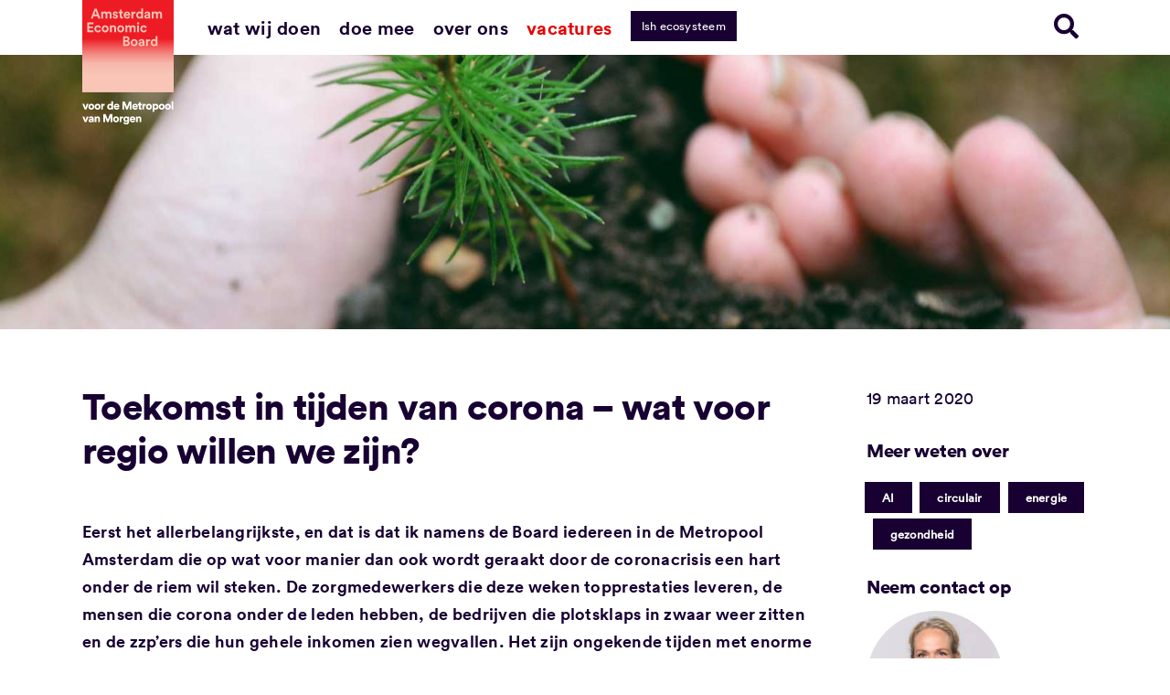

--- FILE ---
content_type: text/html; charset=UTF-8
request_url: https://amsterdameconomicboard.com/wp-admin/admin-ajax.php
body_size: -200
content:
<input type="hidden" id="fusion-form-nonce-84071" name="fusion-form-nonce-84071" value="163e980803" />

--- FILE ---
content_type: text/css; charset=utf-8
request_url: https://amsterdameconomicboard.com/wp-content/themes/Avada-Child-Theme/css/style.min.css?ver=735fcb7c46e954b0aa02eb76f4170485
body_size: 3147
content:
#sliders-container .slides>li:after,#sliders-container .slides>li:before,.dubbele-gradient:after,.dubbele-gradient:before{content:"";height:100%;position:absolute;top:0;bottom:0;z-index:3}#sliders-container .slides>li:before,.dubbele-gradient:before{width:25%;left:0;background:linear-gradient(90deg,#94bad1 0,rgba(125,185,232,0))}#sliders-container .slides>li:after,.dubbele-gradient:after{width:25%;right:0;background:linear-gradient(90deg,rgba(125,185,232,0) 0,#ed1c24)}#sliders-container .slides>li .slide-content-container,.dubbele-gradient .slide-content-container{z-index:99}.searchbar{transition:all .3s ease;z-index:9;width:100%;opacity:0;margin-top:-600px}@media (max-width:767px){.searchbar{position:fixed;top:117px;left:0;z-index:9999}}.searchbar.open{opacity:1;margin-top:0;z-index:99;transition:z-index .1s,opacity .3s ease,margin-top .5s ease}@media (max-width:767px){.searchbar.open{z-index:9999}}.searchbar .input-group{position:relative;display:flex;flex-wrap:wrap;align-items:stretch;width:100%}.searchbar .input-group input.form-control{padding:7.2px 12px;position:relative;flex:1 1 auto;width:1%;margin-bottom:0;font-size:16px;line-height:1.5;border:1px solid #ced4da;display:block;box-sizing:border-box;height:auto}.searchbar .input-group .input-group-prepend{margin-right:-1px;display:flex}.searchbar .input-group .input-group-prepend .btn{background:#e70000;border-radius:0;position:relative;z-index:2;border:none;color:#fff;display:inline-block;font-weight:400;text-align:center;white-space:nowrap;-webkit-user-select:none;-moz-user-select:none;-ms-user-select:none;user-select:none;padding:7.2px 12px;font-size:16px;line-height:1.5}.searchbar label{display:none}.searchbar #searchform{margin-left:160px;margin-right:0;position:relative}@media (max-width:769px){.searchbar #searchform{margin-left:10px}}.searchbar input[type=text]{position:relative;width:100%;margin:0;padding:8px 1%;font-size:14px;outline:0}.searchbar img{right:88px;top:9px;height:20px;width:20px;z-index:9}.searchbar #searchsubmit,.searchbar img{position:absolute;display:block;cursor:pointer}.searchbar #searchsubmit{right:1px;top:1px;height:36px;width:inherit;background:#e70000;font-size:16px;color:#fff;border:0}.searchbar #searchsubmit:before{content:"\e011"}.search-result{padding:40px 20px}.search-result h1{font-family:LL Circular Pro Book Web,arial,sans-serif;text-align:center;font-size:26px;margin:0 0 30px;display:block}.search-result .search-filters{background:#ccc;margin:0;padding:30px}.search-result .search-filters li{display:inline-block;list-style:none;margin-right:30px}.search-result .search-filters li a{color:#180032;text-decoration:none!important;text-transform:lowercase}.search-result .search-filters li a.active .check{background-color:#e70000}.search-result .search-filters li a .check{margin-left:10px;width:15px;height:15px;display:inline-block;background-color:#fff;border-radius:8px;border:2px solid #e70000}.search-result .resultsbox{background:#fff;padding:20px;margin-bottom:1px}.search-result .resultsbox h2{font-size:22px;float:left;margin-right:10px}.search-result .resultsbox ul{clear:both;margin-top:15px}.search-result .resultsbox li{padding-left:25px;position:relative;margin-top:10px;font-size:18px;line-height:1.44444em;height:auto;transition:height .5s ease-out,margin .5s ease-out}.search-result .resultsbox li a{text-decoration:none}.search-result .resultsbox li p{margin-top:0;font-size:16px;line-height:1.69;letter-spacing:normal;margin-bottom:29px}.search-result .resultsbox li p:empty{display:none}.search-result .resultsbox li:before{transform:rotate(-90deg);position:absolute;left:0;font-family:Font Awesome\ 5 Free;font-weight:900;content:"\f0dd"}.search-result .resultsbox li:hover>a{color:#e70000;text-decoration:underline}.search-result .resultsbox li.hide{margin:0!important;height:0!important;display:block!important;overflow:hidden}.search-result .resultsbox .amount{background:#e70000;color:#fff;display:inline-block;padding:0 10px;line-height:25px;font-size:13px;font-family:LL Circular Pro Book Web,arial,sans-serif;margin-top:3px}@media (min-width:1024px){body.search .searchbar{position:static;display:block}}body.search .header{height:60px}.h-0{height:0!important}.event-label{padding:3px 12px;color:#fff;font-weight:900}.event-label.board_event{background:#ed1c24}.event-label.board_on_stage{background:#94bad1}.event-label.partner_event{background:#abdac5;color:#180032}.samenwerkingspartners{list-style:none;padding:0;margin:0;overflow:visible}.samenwerkingspartners li{display:inline}.samenwerkingspartners li:after{content:" | "}.samenwerkingspartners li:last-of-type:after{content:""}.samenwerkingspartners li a{display:inline-block;color:#180032;text-decoration:underline}.project_status{background:#94bad1;color:#180032;font-size:16px;letter-spacing:1px;text-align:center;padding:13px 10px;font-weight:700;margin-top:-53px}.archive_filter{position:absolute;right:0;top:10px}.archive_filter input,.archive_filter select{margin-top:25px;padding:12px;background:#fff;font-size:14px;height:50px;border:0;border-radius:0}h1{margin:35px 0;display:inline-block;color:#180032;font-size:30px;text-transform:lowercase;font-weight:400;padding-left:15px}#footer .top ul,#pagination ul,.articles-box,.cluster-blocks ul,.cluster-events ul,.cluster-publications ul,.content ul,.crossover .collaborations,.event-footer .share-this ul,.events,.fact-figures ul,.generic-centered .gen-urls ul,.infobox-aside ul,.layout--blue .social,.layout--blue .tag-lists,.main-nav ul,.most-read .articles-box,.people-lists ul,.related ul,.results-companies ul,.resultsbox ul,.select-filter ul,.social-urls ul,.textboard ul,.tweets,.updates .updates-lists,.visions-lists dd ul,body.home .last-articles .articles-box{margin:0;padding:0;list-style:none}.article-filters{margin-right:15px}.with-filter{width:100%;min-height:120px}.with-filter h1{float:left}.with-filter h1 a{color:#fff}.cluster .articles-box{text-align:center}.cluster .articles-box li{margin-left:25px;display:inline-block;vertical-align:top;text-align:left}.cluster .articles-box .cat{top:175px}.select-filter{margin-top:12px}.select-filter p{margin-bottom:10px}.select-filter ul{text-transform:lowercase;margin-left:-10px}.select-filter a:hover{text-decoration:none}.select-filter .filter_articles{margin-left:10px;position:relative;width:200px;float:left}.select-filter .picker{width:100%;display:none;position:absolute;top:22px;left:10px;z-index:12;padding-top:18px}.select-filter .open .picker{display:block}.select-filter .picker a{display:block;padding:12px 4%;color:#fff;text-decoration:none!important;background:#e70000}.select-filter .picker li.bg-extra-filter a{background:#180032}.select-filter .picker a:hover{background:#e70000}.select-filter .of{float:left;line-height:40px;margin-left:10px}.select-filter .chosen{height:40px}.select-filter .chosen,.select-filter a{line-height:1}.select-filter .chosen{background:#fff;cursor:pointer;padding:12px 4%;float:left;width:100%;position:relative}.select-filter .chosen:after{font-family:Font Awesome\ 5 Free;font-weight:900;line-height:1;content:"\f107";position:absolute;right:13px}.initiatives_tax_filter .archive_filter{position:relative;right:auto;top:auto}.initiatives_tax_filter .archive_filter .article-filters{margin-right:auto}.initiatives_tax_filter .archive_filter .article-filters .select-filter .filter_articles{width:100%;float:none}.fusion-tb-header .wpml-ls li.wpml-ls-item a{font-size:20px;padding-left:0;padding-right:0;margin-right:4px}.fusion-tb-header .wpml-ls li.wpml-ls-item a:hover{text-decoration:none}.fusion-tb-header .wpml-ls li.wpml-ls-item a:after{content:"-";padding-left:4px;text-decoration:none!important}.fusion-tb-header .wpml-ls li.wpml-ls-item:last-of-type{margin-right:0}.fusion-tb-header .wpml-ls li.wpml-ls-item:last-of-type a:after{display:none!important}.page-template-page-insights .filter .searchandfilter ul,.search-results .searchandfilter ul{padding:0;margin:4px 0 0}.page-template-page-insights .filter .searchandfilter ul li,.search-results .searchandfilter ul li{display:inline-block;vertical-align:top;padding:0;margin:0 10px 10px 0}.page-template-page-insights .filter .searchandfilter ul li ul li,.search-results .searchandfilter ul li ul li{margin-bottom:10px}@media (min-width:1280px){.page-template-page-insights .filter .searchandfilter ul li,.search-results .searchandfilter ul li{margin-bottom:0}}.page-template-page-insights .filter .searchandfilter ul li input,.search-results .searchandfilter ul li input{display:none}.page-template-page-insights .filter .searchandfilter ul li label,.search-results .searchandfilter ul li label{display:block;background:transparent;border:1px solid #180032;padding:4px 10px;font-size:14px;font-weight:400;line-height:1.86;cursor:pointer;font-family:LL Circular Pro Book Web,Arial,sans-serif;color:#180032}.page-template-page-insights .filter .searchandfilter ul li input:checked+label,.search-results .searchandfilter ul li input:checked+label{background:#180032;color:#fff}.page-template-page-insights .articles{overflow:hidden;padding-top:30px}@media (min-width:1280px){.page-template-page-insights .articles{overflow:auto}}.page-template-page-insights .articles .grid-wrapper{position:relative}.page-template-page-insights .articles .grid-wrapper .grid-background{width:99vw;height:780px;background-color:#94bad1;margin-left:calc(50% - 50vw);margin-right:calc(50% - 50vw);position:absolute;top:120px}.page-template-page-insights .articles .grid-wrapper .items.grid{width:100%;max-width:960px;margin:0 auto}.page-template-page-insights .articles .grid-wrapper .grid article.grid-item{max-width:350px;margin:15px}@media (min-width:1280px){.page-template-page-insights .articles .grid-wrapper .grid article.grid-item{max-width:420px;margin:30px}}.page-template-page-insights .articles .grid-wrapper .grid article.grid-item:first-child,.page-template-page-insights .articles .grid-wrapper .grid article.grid-item:nth-child(4),.page-template-page-insights .articles .grid-wrapper .grid article.grid-item:nth-child(5){height:315px;background-color:#5d5d5d}.page-template-page-insights .articles .grid-wrapper .grid article.grid-item:nth-child(2),.page-template-page-insights .articles .grid-wrapper .grid article.grid-item:nth-child(3),.page-template-page-insights .articles .grid-wrapper .grid article.grid-item:nth-child(6),.page-template-page-insights .articles .grid-wrapper .grid article.grid-item:nth-child(7){height:525px;background-color:#abdbc6}.page-template-page-insights .articles .grid-wrapper .grid article.grid-item a{text-decoration:none}.page-template-page-insights .articles .grid-wrapper .grid article.grid-item a img{position:absolute;left:0;top:0;width:100%;height:100%;-o-object-fit:cover;object-fit:cover;display:block}.page-template-page-insights .articles .grid-wrapper .grid article.grid-item a img:after{display:block;position:absolute;background:red;height:100%;width:100%;top:0;left:0;content:"";z-index:2}.page-template-page-insights .articles .grid-wrapper .grid article.grid-item a .overlay{position:absolute;left:0;right:0;top:0;bottom:0;background-color:rgba(0,0,0,.2);z-index:3;content:""}.page-template-page-insights .articles .grid-wrapper .grid article.grid-item a h3{display:block;padding:20px;text-decoration:none;font-size:32px;font-family:Circular Pro Black,arial,sans-serif;font-style:normal;word-break:break-word;line-height:1.17;letter-spacing:normal;color:#fff;z-index:4;position:relative}.page-template-page-insights .articles .grid-wrapper .grid article.grid-item a .arrow{position:absolute;right:12px;bottom:25px;width:15px;height:15px;display:block;color:#fff;z-index:4;font-size:1.5em}.page-template-page-insights .articles .grid-wrapper .grid article.grid-item a .arrow:after{content:"\f125";display:block;font-family:Ionicons}.search.archive .avada-page-titlebar-wrapper{display:none}.search.archive .archive .archive_filter .row.title{display:block;width:100%;margin-bottom:0;margin-top:30px}.search.archive .archive .archive_filter .row.title h1{display:block;font-size:2.5em;font-weight:400;font-family:Circular Pro Black,arial,sans-serif}.search.archive .archive .archive_filter .row.blue{background:rgba(148,186,209,.31)}@media (max-width:450px){.search.archive .archive .archive_filter .row{padding:0 15px}}.search.archive .archive .archive_filter .row .col-sm-10{margin:0 auto}.search.archive .archive .archive_filter .row .col-sm-10 .filter-items{padding:30px 0}.search.archive .archive .archive_filter .row .col-sm-10 .filter-items .heading{font-size:1em;font-weight:400;font-family:Circular Pro Black,arial,sans-serif;font-style:normal;font-stretch:normal;line-height:1.56;letter-spacing:normal;display:inline-block;color:#180032}.search.archive .archive .archive_filter .row .col-sm-10 .filter-items .reset{font-size:1em;font-weight:400;line-height:1.86;text-align:right;display:inline-block;color:#333;float:right;text-decoration:underline}.search.archive .archive .archive_filter .row .col-sm-10 .filter-items ul{padding:0;margin:4px 0 0}.search.archive .archive .archive_filter .row .col-sm-10 .filter-items ul li{display:inline-block;vertical-align:top;padding:0;margin:0 10px 10px 0}.search.archive .archive .archive_filter .row .col-sm-10 .filter-items ul li ul li{margin-bottom:10px}@media (min-width:1200px){.search.archive .archive .archive_filter .row .col-sm-10 .filter-items ul li{margin-bottom:0}}.search.archive .archive .archive_filter .row .col-sm-10 .filter-items ul li input{display:none}.search.archive .archive .archive_filter .row .col-sm-10 .filter-items ul li label{display:block;background:transparent;border:1px solid #180032;padding:4px 10px;font-size:14px;font-weight:400;line-height:1.86}.search.archive .archive .archive_filter .row .col-sm-10 .filter-items ul li input:checked+label{background:#180032;color:#fff}.search.archive .archive .archive_items{padding:30px 0}@media (max-width:450px){.search.archive .archive .archive_items .container .row{padding:0 15px}}.search.archive .archive .archive_items .container .row .content-wrapper{margin:0 auto}.search.archive .archive .archive_items .container .row .content-wrapper article{display:flex;flex-wrap:nowrap;padding:10px 0}@media (min-width:1024px){.search.archive .archive .archive_items .container .row .content-wrapper article{padding:30px 0}}.search.archive .archive .archive_items .container .row .content-wrapper article .img{width:75px;height:75px;margin-right:15px;position:relative;max-width:75px;-o-object-fit:cover;object-fit:cover}@media (min-width:1024px){.search.archive .archive .archive_items .container .row .content-wrapper article .img{width:150px;height:150px;max-width:150px}}.search.archive .archive .archive_items .container .row .content-wrapper article .img img{width:75px;height:75px;max-width:75px;display:block;-o-object-fit:cover;object-fit:cover}@media (min-width:1024px){.search.archive .archive .archive_items .container .row .content-wrapper article .img img{width:150px;height:150px;max-width:150px}}.search.archive .archive .archive_items .container .row .content-wrapper article .img .featured{position:absolute;left:0;bottom:0;text-align:center;color:#f5f5f5;background:#d87677;padding:3px 0;width:100%;display:block;font-size:.8em}.search.archive .archive .archive_items .container .row .content-wrapper article .text{max-width:550px}.search.archive .archive .archive_items .container .row .content-wrapper article .text time{color:#180032;display:block;margin-bottom:6px;margin-top:-5px}.search.archive .archive .archive_items .container .row .content-wrapper article .text h2{display:block;margin-bottom:10px;text-decoration:none;font-size:18px;line-height:1;font-weight:400;font-family:Circular Pro Black,arial,sans-serif}@media (min-width:1024px){.search.archive .archive .archive_items .container .row .content-wrapper article .text h2{font-size:24px;line-height:1.17}}.search.archive .archive .archive_items .container .row .content-wrapper article .text h2 a{text-decoration:none;font-size:18px;font-weight:400;font-family:Circular Pro Black,arial,sans-serif;line-height:1.2;color:#180032}@media (min-width:1024px){.search.archive .archive .archive_items .container .row .content-wrapper article .text h2 a{font-size:24px;line-height:1.17}}.search.archive .archive .archive_items .container .row .content-wrapper article .text .tag{background:#94bad1;display:inline-block;padding:3px 10px;color:#fff;font-weight:600;border-radius:0;text-decoration:none;font-size:10px;line-height:1.86}.search.archive .archive .archive_items .container .row .content-wrapper article .text .tag.tag-dark{background:#180032}.search.archive .archive .archive_items .container .row .content-wrapper article .text .tag.tag-dark:focus,.search.archive .archive .archive_items .container .row .content-wrapper article .text .tag.tag-dark:hover{background:#94bad1}.related .box a{text-decoration:none}.related .box a .img-article{padding-right:5%;height:150px;overflow:hidden}.related .box a .img-article img{width:100%;-o-object-fit:cover;object-fit:cover}.related .box a:hover h3{color:#e70000;text-decoration:underline}.nieuws-hidden{display:none}

--- FILE ---
content_type: image/svg+xml
request_url: https://amsterdameconomicboard.com/wp-content/uploads/2022/04/amsterdam_economic_board_logo_wit.svg
body_size: 7969
content:
<?xml version="1.0" encoding="UTF-8"?>
<svg width="284px" height="385px" viewBox="0 0 284 385" version="1.1" xmlns="http://www.w3.org/2000/svg" xmlns:xlink="http://www.w3.org/1999/xlink">
    <title>amsterdam_economic_board_logo</title>
    <defs>
        <linearGradient x1="50%" y1="41.837496%" x2="50%" y2="80.7575924%" id="linearGradient-1">
            <stop stop-color="#ED1C24" offset="0%"></stop>
            <stop stop-color="#F48A84" offset="43.6206715%"></stop>
            <stop stop-color="#F7B8AB" offset="69.7846284%"></stop>
            <stop stop-color="#F8C5B7" offset="100%"></stop>
        </linearGradient>
    </defs>
    <g id="Page-1" stroke="none" stroke-width="1" fill="none" fill-rule="evenodd">
        <g id="amsterdam_economic_board_logo" fill-rule="nonzero">
            <rect id="Rectangle" fill="#F8C5B7" x="0" y="0" width="284" height="284"></rect>
            <path d="M0,0 L284,0 L284,284 L0,284 L0,0 Z M49.8878307,56.8 L56.1989418,56.8 L44.778836,26.9474427 L38.0670194,26.9474427 L26.6469136,56.8 L32.757672,56.8 L35.2620811,49.9880071 L47.3834215,49.9880071 L49.8878307,56.8 Z M41.3728395,33.3587302 L45.4800705,44.6786596 L37.2656085,44.6786596 L41.3728395,33.3587302 Z M64.713933,56.8 L64.713933,44.6786596 C64.713933,42.3746032 66.1164021,40.5714286 68.6208113,40.5714286 C71.1252205,40.5714286 72.3273369,42.2744268 72.3273369,44.4783069 L72.3273369,56.8 L77.837037,56.8 L77.837037,44.6786596 C77.837037,42.4747795 79.2395062,40.5714286 81.643739,40.5714286 C84.2483245,40.5714286 85.3502646,42.2744268 85.3502646,44.4783069 L85.3502646,56.8 L90.7597884,56.8 L90.7597884,43.3763668 C90.7597884,37.8666667 87.0532628,35.4624339 83.2465608,35.4624339 C80.5417989,35.4624339 78.3379189,36.3640212 76.6349206,38.8684303 C75.5329806,36.6645503 73.3291005,35.4624339 70.5241623,35.4624339 C68.2201058,35.4624339 65.6155203,36.5643739 64.5135802,38.5679012 L64.5135802,36.0634921 L59.1040564,36.0634921 L59.1040564,56.8 L64.713933,56.8 Z M94.1657848,50.9897707 C94.4663139,53.3940035 96.5700176,57.4010582 102.780952,57.4010582 C108.190476,57.4010582 110.795062,53.9950617 110.795062,50.5890653 C110.795062,47.5837743 108.691358,45.0793651 104.684303,44.2779541 L101.779189,43.6768959 C100.677249,43.4765432 99.8758377,42.875485 99.8758377,41.8737213 C99.8758377,40.6716049 101.077954,39.7700176 102.480423,39.7700176 C104.884656,39.7700176 105.686067,41.3728395 105.88642,42.5749559 L110.594709,41.4730159 C110.29418,39.2691358 108.390829,35.4624339 102.480423,35.4624339 C97.9724868,35.4624339 94.766843,38.5679012 94.766843,42.2744268 C94.766843,45.1795414 96.5700176,47.5837743 100.577072,48.4853616 L103.281834,49.0864198 C104.884656,49.3869489 105.485714,50.1883598 105.485714,51.0899471 C105.485714,52.1918871 104.584127,53.1936508 102.780952,53.1936508 C100.37672,53.1936508 99.0744268,51.6910053 98.9742504,49.9880071 L94.1657848,50.9897707 Z M122.215168,29.9527337 L117.206349,29.9527337 L117.206349,32.8578483 C117.206349,34.6610229 116.204586,36.1636684 114.000705,36.1636684 L112.898765,36.1636684 L112.898765,41.1724868 L116.605291,41.1724868 L116.605291,50.789418 C116.605291,54.7964727 119.1097,57.2007055 123.216931,57.2007055 C124.819753,57.2007055 125.821517,56.9001764 126.422575,56.6998236 L126.422575,52.0917108 C126.122046,52.1918871 125.420811,52.2920635 124.719577,52.2920635 C123.116755,52.2920635 122.315344,51.6910053 122.315344,49.8878307 L122.315344,41.0723104 L126.522751,41.0723104 L126.522751,36.0634921 L122.215168,36.0634921 L122.215168,29.9527337 Z M144.053616,49.4871252 C143.352381,51.2902998 141.949912,52.692769 139.345326,52.692769 C136.540388,52.692769 134.236332,50.6892416 134.136155,47.9844797 L148.962257,47.9844797 C148.962257,47.8843034 149.062434,47.0828924 149.062434,46.2814815 C149.062434,39.6698413 145.255732,35.5626102 138.844444,35.5626102 C133.535097,35.5626102 128.626455,39.870194 128.626455,46.4818342 C128.626455,53.4941799 133.635273,57.5012346 139.345326,57.5012346 C144.454321,57.5012346 147.760141,54.4959436 148.761905,50.8895944 L144.053616,49.4871252 Z M134.236332,44.0776014 C134.336508,42.1742504 135.93933,39.9703704 138.844444,39.9703704 C142.050088,39.9703704 143.352381,41.9738977 143.452557,44.0776014 L134.236332,44.0776014 Z M165.591534,35.9633157 C165.190829,35.9633157 164.790123,35.8631393 164.289242,35.8631393 C162.486067,35.8631393 159.681129,36.3640212 158.378836,39.0687831 L158.378836,36.0634921 L152.969312,36.0634921 L152.969312,56.8 L158.579189,56.8 L158.579189,47.2832451 C158.579189,42.7753086 161.083598,41.4730159 163.888536,41.4730159 C164.389418,41.4730159 164.990476,41.4730159 165.591534,41.6733686 L165.591534,35.9633157 L165.591534,35.9633157 Z M188.732275,26.3463845 L183.222575,26.3463845 L183.222575,38.1671958 C182.621517,37.0652557 180.918519,35.5626102 177.412346,35.5626102 C171.602116,35.5626102 167.494885,40.2708995 167.494885,46.3816578 C167.494885,52.692769 171.702293,57.3008818 177.612698,57.3008818 C180.417637,57.3008818 182.52134,55.9985891 183.422928,54.3957672 C183.422928,55.3975309 183.523104,56.3992945 183.62328,56.8 L188.932628,56.8 C188.832451,55.9985891 188.732275,54.3957672 188.732275,53.0934744 L188.732275,26.3463845 Z M173.104762,46.3816578 C173.104762,42.6751323 175.408818,40.5714286 178.213757,40.5714286 C181.018695,40.5714286 183.322751,42.6751323 183.322751,46.3816578 C183.322751,50.0881834 181.118871,52.2920635 178.213757,52.2920635 C175.208466,52.2920635 173.104762,50.0881834 173.104762,46.3816578 Z M192.73933,51.1901235 C192.73933,54.3957672 195.444092,57.4010582 199.851852,57.4010582 C202.957319,57.4010582 204.86067,55.9985891 205.96261,54.2955908 C205.96261,55.0970018 206.062787,56.1989418 206.162963,56.8 L211.271958,56.8 C211.171781,56.0987654 210.971429,54.5961199 210.971429,53.4941799 L210.971429,43.3763668 C210.971429,39.1689594 208.567196,35.4624339 201.955556,35.4624339 C196.445855,35.4624339 193.440564,39.0687831 193.039859,42.2744268 L198.048677,43.2761905 C198.24903,41.4730159 199.551323,39.870194 201.955556,39.870194 C204.359788,39.870194 205.461728,41.0723104 205.461728,42.5749559 C205.461728,43.2761905 205.061023,43.8772487 203.858907,44.0776014 L198.749912,44.8790123 C195.544268,45.3798942 192.73933,47.4835979 192.73933,51.1901235 Z M201.053968,53.1936508 C199.250794,53.1936508 198.349206,51.9915344 198.349206,50.789418 C198.349206,49.1865961 199.451146,48.3851852 200.953792,48.1848325 L205.662081,47.4835979 L205.662081,48.3851852 C205.662081,52.0917108 203.458201,53.1936508 201.053968,53.1936508 Z M221.590123,56.8 L221.590123,44.6786596 C221.590123,42.3746032 222.992593,40.5714286 225.497002,40.5714286 C228.001411,40.5714286 229.203527,42.2744268 229.203527,44.4783069 L229.203527,56.8 L234.713228,56.8 L234.713228,44.6786596 C234.713228,42.4747795 236.115697,40.5714286 238.519929,40.5714286 C241.124515,40.5714286 242.226455,42.2744268 242.226455,44.4783069 L242.226455,56.8 L247.635979,56.8 L247.635979,43.3763668 C247.635979,37.8666667 243.929453,35.4624339 240.122751,35.4624339 C237.417989,35.4624339 235.214109,36.3640212 233.511111,38.8684303 C232.409171,36.6645503 230.205291,35.4624339 227.400353,35.4624339 C225.096296,35.4624339 222.491711,36.5643739 221.389771,38.5679012 L221.389771,36.0634921 L216.080423,36.0634921 L216.080423,56.8 L221.590123,56.8 Z M34.4606702,99.3749559 L34.4606702,93.8652557 L21.6380952,93.8652557 L21.6380952,86.9530864 L33.2585538,86.9530864 L33.2585538,81.7439153 L21.6380952,81.7439153 L21.6380952,74.9319224 L34.5608466,74.9319224 L34.5608466,69.4222222 L15.827866,69.4222222 L15.827866,99.2747795 L34.4606702,99.2747795 L34.4606702,99.3749559 Z M48.4853616,83.2465608 C51.2902998,83.2465608 52.5925926,85.0497354 53.0934744,86.7527337 L58.1022928,85.0497354 C57.2007055,81.5435626 53.9950617,78.0373898 48.3851852,78.0373898 C42.3746032,78.0373898 37.6663139,82.6455026 37.6663139,89.0567901 C37.6663139,95.3679012 42.4747795,100.07619 48.5855379,100.07619 C54.0952381,100.07619 57.3008818,96.5700176 58.3026455,93.0638448 L53.3940035,91.4610229 C52.8931217,93.0638448 51.4906526,94.9671958 48.6857143,94.9671958 C45.880776,94.9671958 43.3763668,92.8634921 43.3763668,89.1569665 C43.1760141,85.2500882 45.5802469,83.2465608 48.4853616,83.2465608 Z M71.2253968,78.0373898 C65.0144621,78.0373898 60.4063492,82.6455026 60.4063492,89.0567901 C60.4063492,95.3679012 65.1146384,100.07619 71.2253968,100.07619 C77.4363316,100.07619 82.0444444,95.4680776 82.0444444,89.0567901 C82.0444444,82.6455026 77.3361552,78.0373898 71.2253968,78.0373898 Z M71.2253968,94.8670194 C68.5206349,94.8670194 65.9160494,92.8634921 65.9160494,88.9566138 C65.9160494,85.0497354 68.4204586,83.0462081 71.2253968,83.0462081 C74.0303351,83.0462081 76.5347443,85.0497354 76.5347443,88.9566138 C76.4345679,92.9636684 73.9301587,94.8670194 71.2253968,94.8670194 Z M91.5611993,87.4539683 C91.5611993,85.0497354 92.9636684,83.1463845 95.4680776,83.1463845 C98.1728395,83.1463845 99.2747795,84.9495591 99.2747795,87.2536155 L99.2747795,99.3749559 L104.884656,99.3749559 L104.884656,86.3520282 C104.884656,81.8440917 102.480423,78.1375661 97.3714286,78.1375661 C95.1675485,78.1375661 92.6631393,79.1393298 91.3608466,81.2430335 L91.3608466,78.638448 L85.9513228,78.638448 L85.9513228,99.3749559 L91.5611993,99.3749559 L91.5611993,87.4539683 L91.5611993,87.4539683 Z M119.310053,78.0373898 C113.099118,78.0373898 108.491005,82.6455026 108.491005,89.0567901 C108.491005,95.3679012 113.199295,100.07619 119.310053,100.07619 C125.520988,100.07619 130.129101,95.4680776 130.129101,89.0567901 C130.229277,82.6455026 125.520988,78.0373898 119.310053,78.0373898 Z M119.310053,94.8670194 C116.605291,94.8670194 114.000705,92.8634921 114.000705,88.9566138 C114.000705,85.0497354 116.505115,83.0462081 119.310053,83.0462081 C122.114991,83.0462081 124.6194,85.0497354 124.6194,88.9566138 C124.6194,92.9636684 122.014815,94.8670194 119.310053,94.8670194 Z M139.645855,99.3749559 L139.645855,87.2536155 C139.645855,84.9495591 141.048325,83.1463845 143.552734,83.1463845 C146.057143,83.1463845 147.259259,84.8493827 147.259259,87.0532628 L147.259259,99.3749559 L152.768959,99.3749559 L152.768959,87.2536155 C152.768959,85.0497354 154.171429,83.1463845 156.575661,83.1463845 C159.180247,83.1463845 160.282187,84.8493827 160.282187,87.0532628 L160.282187,99.3749559 L165.691711,99.3749559 L165.691711,85.9513228 C165.691711,80.4416226 161.985185,78.0373898 158.178483,78.0373898 C155.473721,78.0373898 153.269841,78.9389771 151.566843,81.4433862 C150.464903,79.2395062 148.261023,78.0373898 145.456085,78.0373898 C143.152028,78.0373898 140.547443,79.1393298 139.445503,81.1428571 L139.445503,78.638448 L134.136155,78.638448 L134.136155,99.3749559 L139.645855,99.3749559 L139.645855,99.3749559 Z M169.999295,71.9266314 C169.999295,73.729806 171.602116,75.3326279 173.405291,75.3326279 C175.308642,75.3326279 176.811287,73.729806 176.811287,71.9266314 C176.811287,70.0232804 175.308642,68.4204586 173.405291,68.4204586 C171.50194,68.4204586 169.999295,69.9231041 169.999295,71.9266314 Z M176.210229,99.3749559 L176.210229,78.638448 L170.600353,78.638448 L170.600353,99.3749559 L176.210229,99.3749559 Z M190.835979,83.2465608 C193.640917,83.2465608 194.94321,85.0497354 195.444092,86.7527337 L200.45291,85.0497354 C199.551323,81.5435626 196.345679,78.0373898 190.735802,78.0373898 C184.72522,78.0373898 180.016931,82.6455026 180.016931,89.0567901 C180.016931,95.3679012 184.825397,100.07619 190.936155,100.07619 C196.445855,100.07619 199.651499,96.5700176 200.653263,93.0638448 L195.744621,91.4610229 C195.243739,93.0638448 193.84127,94.9671958 191.036332,94.9671958 C188.231393,94.9671958 185.726984,92.8634921 185.726984,89.1569665 C185.626808,85.2500882 188.031041,83.2465608 190.835979,83.2465608 Z M126.82328,112.097354 L126.82328,141.949912 L138.343563,141.949912 C143.953439,141.949912 147.559788,138.443739 147.559788,133.635273 C147.559788,129.928748 145.155556,127.324162 142.250441,126.522751 C144.75485,125.72134 146.558025,123.216931 146.558025,120.111464 C146.558025,115.503351 143.252205,112.097354 137.441975,112.097354 L126.82328,112.097354 Z M132.63351,124.419048 L132.63351,117.005996 L136.740741,117.005996 C139.545679,117.005996 141.048325,118.408466 141.048325,120.712522 C141.048325,123.016578 139.445503,124.419048 136.840917,124.419048 L132.63351,124.419048 Z M132.63351,137.141446 L132.63351,129.227513 L137.441975,129.227513 C140.34709,129.227513 141.849735,130.830335 141.849735,133.234568 C141.849735,135.638801 140.146737,137.141446 137.341799,137.141446 L132.63351,137.141446 Z M161.283951,120.612346 C155.073016,120.612346 150.464903,125.220459 150.464903,131.631746 C150.464903,137.942857 155.173192,142.651146 161.283951,142.651146 C167.494885,142.651146 172.102998,138.043034 172.102998,131.631746 C172.203175,125.220459 167.494885,120.612346 161.283951,120.612346 Z M161.283951,137.441975 C158.579189,137.441975 155.974603,135.438448 155.974603,131.53157 C155.974603,127.624691 158.479012,125.621164 161.283951,125.621164 C164.088889,125.621164 166.593298,127.624691 166.593298,131.53157 C166.593298,135.538624 164.088889,137.441975 161.283951,137.441975 Z M174.707584,136.340035 C174.707584,139.545679 177.412346,142.55097 181.820106,142.55097 C184.925573,142.55097 186.828924,141.148501 187.930864,139.445503 C187.930864,140.246914 188.031041,141.348854 188.131217,141.949912 L193.240212,141.949912 C193.140035,141.248677 192.939683,139.746032 192.939683,138.644092 L192.939683,128.426102 C192.939683,124.218695 190.53545,120.512169 183.92381,120.512169 C178.414109,120.512169 175.408818,124.118519 175.008113,127.324162 L180.016931,128.325926 C180.217284,126.522751 181.519577,124.919929 183.92381,124.919929 C186.328042,124.919929 187.429982,126.122046 187.429982,127.624691 C187.429982,128.325926 187.029277,128.926984 185.82716,129.127337 L180.718166,129.928748 C177.512522,130.529806 174.707584,132.63351 174.707584,136.340035 Z M183.022222,138.343563 C181.219048,138.343563 180.31746,137.141446 180.31746,135.93933 C180.31746,134.336508 181.4194,133.535097 182.922046,133.334744 L187.630335,132.63351 L187.630335,133.535097 C187.530159,137.241623 185.426455,138.343563 183.022222,138.343563 Z M210.570723,121.113228 C210.170018,121.113228 209.769312,121.013051 209.26843,121.013051 C207.465256,121.013051 204.660317,121.513933 203.358025,124.218695 L203.358025,121.213404 L197.948501,121.213404 L197.948501,141.949912 L203.558377,141.949912 L203.558377,132.433157 C203.558377,127.92522 206.062787,126.622928 208.867725,126.622928 C209.368607,126.622928 209.969665,126.622928 210.570723,126.82328 L210.570723,121.113228 L210.570723,121.113228 Z M233.711464,111.496296 L228.201764,111.496296 L228.201764,123.317108 C227.600705,122.215168 225.897707,120.712522 222.391534,120.712522 C216.581305,120.712522 212.474074,125.420811 212.474074,131.53157 C212.474074,137.842681 216.681481,142.450794 222.591887,142.450794 C225.396825,142.450794 227.500529,141.148501 228.402116,139.545679 C228.402116,140.547443 228.502293,141.549206 228.602469,141.949912 L233.911817,141.949912 C233.81164,141.148501 233.711464,139.545679 233.711464,138.243386 L233.711464,111.496296 Z M218.083951,131.53157 C218.083951,127.825044 220.388007,125.72134 223.192945,125.72134 C225.997884,125.72134 228.30194,127.825044 228.30194,131.53157 C228.30194,135.238095 226.09806,137.441975 223.192945,137.441975 C220.287831,137.441975 218.083951,135.238095 218.083951,131.53157 Z" id="Shape" fill="url(#linearGradient-1)"></path>
            <path d="M12.845,338 L19.46,320.605 L13.86,320.605 L10.15,331.42 L6.125,320.605 L0.35,320.605 L7.49,338 L12.845,338 Z M28.21,338.525 C33.425,338.525 37.45,334.675 37.45,329.285 C37.45,323.895 33.425,320.08 28.21,320.08 C23.03,320.08 18.97,323.895 18.97,329.285 C18.97,334.675 23.03,338.525 28.21,338.525 Z M28.21,333.625 C26.215,333.625 24.29,332.19 24.29,329.285 C24.29,326.345 26.215,324.98 28.21,324.98 C30.24,324.98 32.13,326.345 32.13,329.285 C32.13,332.225 30.24,333.625 28.21,333.625 Z M47.46,338.525 C52.675,338.525 56.7,334.675 56.7,329.285 C56.7,323.895 52.675,320.08 47.46,320.08 C42.28,320.08 38.22,323.895 38.22,329.285 C38.22,334.675 42.28,338.525 47.46,338.525 Z M47.46,333.625 C45.465,333.625 43.54,332.19 43.54,329.285 C43.54,326.345 45.465,324.98 47.46,324.98 C49.49,324.98 51.38,326.345 51.38,329.285 C51.38,332.225 49.49,333.625 47.46,333.625 Z M64.05,338 L64.05,330.405 C64.05,326.94 65.975,325.68 68.11,325.68 C68.635,325.68 69.195,325.715 69.79,325.855 L69.79,320.605 C69.44,320.5 68.915,320.43 68.39,320.43 C66.99,320.43 64.785,320.99 63.875,322.95 L63.875,320.605 L58.73,320.605 L58.73,338 L64.05,338 Z M85.995,338.385 C88.095,338.385 89.845,337.51 90.65,336.32 C90.65,337.02 90.755,337.79 90.79,338 L95.9,338 C95.865,337.615 95.76,336.46 95.76,334.885 L95.76,312.66 L90.51,312.66 L90.51,321.97 C90.09,321.305 88.795,320.185 85.82,320.185 C80.885,320.185 77.385,324.07 77.385,329.25 C77.385,334.605 81.095,338.385 85.995,338.385 Z M86.66,333.625 C84.595,333.625 82.74,332.155 82.74,329.285 C82.74,326.38 84.595,324.98 86.66,324.98 C88.725,324.98 90.58,326.38 90.58,329.285 C90.58,332.155 88.725,333.625 86.66,333.625 Z M106.96,338.525 C111.37,338.525 114.135,336.005 114.975,332.995 L110.53,331.735 C110.04,333.1 108.955,334.01 107.03,334.01 C104.965,334.01 103.18,332.61 103.075,330.65 L115.185,330.65 C115.215,330.56 115.270714,329.955714 115.28602,329.322041 L115.29,329.005 L115.29,329.005 C115.29,323.405 111.965,320.08 106.575,320.08 C102.06,320.08 97.895,323.65 97.895,329.25 C97.895,335.095 102.165,338.525 106.96,338.525 Z M110.145,327.22 L103.18,327.22 C103.285,325.925 104.405,324.28 106.645,324.28 C109.165,324.28 110.075,325.89 110.145,327.22 Z M130.13,338 L130.13,321.76 L136.605,338 L141.085,338 L147.56,321.55 L147.56,338 L152.985,338 L152.985,313.185 L145.39,313.185 L138.915,329.95 L132.09,313.185 L124.88,313.185 L124.88,338 L130.13,338 Z M164.255,338.525 C168.665,338.525 171.43,336.005 172.27,332.995 L167.825,331.735 C167.335,333.1 166.25,334.01 164.325,334.01 C162.26,334.01 160.475,332.61 160.37,330.65 L172.48,330.65 C172.51,330.56 172.565714,329.955714 172.58102,329.322041 L172.585,329.005 L172.585,329.005 C172.585,323.405 169.26,320.08 163.87,320.08 C159.355,320.08 155.19,323.65 155.19,329.25 C155.19,335.095 159.46,338.525 164.255,338.525 Z M167.44,327.22 L160.475,327.22 C160.58,325.925 161.7,324.28 163.94,324.28 C166.46,324.28 167.37,325.89 167.44,327.22 Z M181.545,338.315 C183.225,338.315 184.1,337.93 184.31,337.825 L184.31,333.415 C183.995,333.485 183.47,333.59 182.91,333.59 C181.755,333.59 180.985,333.205 180.985,331.77 L180.985,325.26 L184.38,325.26 L184.38,320.605 L180.985,320.605 L180.985,315.53 L176.225,315.53 L176.225,317.77 C176.225,319.38 175.35,320.605 173.53,320.605 L172.655,320.605 L172.655,325.26 L175.735,325.26 L175.735,332.715 C175.735,336.18 177.94,338.315 181.545,338.315 Z M191.87,338 L191.87,330.405 C191.87,326.94 193.795,325.68 195.93,325.68 C196.455,325.68 197.015,325.715 197.61,325.855 L197.61,320.605 C197.26,320.5 196.735,320.43 196.21,320.43 C194.81,320.43 192.605,320.99 191.695,322.95 L191.695,320.605 L186.55,320.605 L186.55,338 L191.87,338 Z M207.2,338.525 C212.415,338.525 216.44,334.675 216.44,329.285 C216.44,323.895 212.415,320.08 207.2,320.08 C202.02,320.08 197.96,323.895 197.96,329.285 C197.96,334.675 202.02,338.525 207.2,338.525 Z M207.2,333.625 C205.205,333.625 203.28,332.19 203.28,329.285 C203.28,326.345 205.205,324.98 207.2,324.98 C209.23,324.98 211.12,326.345 211.12,329.285 C211.12,332.225 209.23,333.625 207.2,333.625 Z M223.79,344.65 L223.79,336.635 C224.595,337.615 226.275,338.385 228.515,338.385 C233.38,338.385 236.81,334.57 236.81,329.25 C236.81,324.035 233.765,320.185 228.725,320.185 C226.24,320.185 224.35,321.27 223.615,322.39 L223.615,320.605 L218.47,320.605 L218.47,344.65 L223.79,344.65 Z M227.64,333.625 C225.575,333.625 223.72,332.155 223.72,329.285 C223.72,326.38 225.575,324.98 227.64,324.98 C229.74,324.98 231.595,326.38 231.595,329.285 C231.595,332.19 229.74,333.625 227.64,333.625 Z M246.82,338.525 C252.035,338.525 256.06,334.675 256.06,329.285 C256.06,323.895 252.035,320.08 246.82,320.08 C241.64,320.08 237.58,323.895 237.58,329.285 C237.58,334.675 241.64,338.525 246.82,338.525 Z M246.82,333.625 C244.825,333.625 242.9,332.19 242.9,329.285 C242.9,326.345 244.825,324.98 246.82,324.98 C248.85,324.98 250.74,326.345 250.74,329.285 C250.74,332.225 248.85,333.625 246.82,333.625 Z M266.07,338.525 C271.285,338.525 275.31,334.675 275.31,329.285 C275.31,323.895 271.285,320.08 266.07,320.08 C260.89,320.08 256.83,323.895 256.83,329.285 C256.83,334.675 260.89,338.525 266.07,338.525 Z M266.07,333.625 C264.075,333.625 262.15,332.19 262.15,329.285 C262.15,326.345 264.075,324.98 266.07,324.98 C268.1,324.98 269.99,326.345 269.99,329.285 C269.99,332.225 268.1,333.625 266.07,333.625 Z M282.66,338 L282.66,312.66 L277.34,312.66 L277.34,338 L282.66,338 Z M12.845,377 L19.46,359.605 L13.86,359.605 L10.15,370.42 L6.125,359.605 L0.35,359.605 L7.49,377 L12.845,377 Z M25.69,377.49 C28,377.49 29.68,376.51 30.59,375.04 C30.59,376.23 30.73,376.86 30.765,377 L35.56,377 C35.525,376.825 35.35,375.67 35.35,374.305 L35.35,365.8 C35.35,362.23 33.285,359.08 27.65,359.08 C22.54,359.08 20.23,362.37 20.02,364.855 L24.64,365.8 C24.745,364.505 25.76,363.245 27.615,363.245 C29.295,363.245 30.17,364.12 30.17,365.135 C30.17,365.73 29.855,366.185 28.91,366.325 L24.815,366.955 C21.945,367.375 19.67,369.125 19.67,372.205 C19.67,374.97 21.875,377.49 25.69,377.49 Z M26.985,373.64 C25.515,373.64 24.92,372.765 24.92,371.855 C24.92,370.63 25.76,370.105 26.88,369.93 L30.17,369.405 L30.17,370.175 C30.17,372.87 28.56,373.64 26.985,373.64 Z M43.75,377 L43.75,367.025 C43.75,365.275 44.87,363.98 46.62,363.98 C48.545,363.98 49.455,365.275 49.455,366.99 L49.455,377 L54.775,377 L54.775,366.08 C54.775,362.265 52.815,359.15 48.44,359.15 C46.655,359.15 44.52,359.955 43.575,361.6 L43.575,359.605 L38.43,359.605 L38.43,377 L43.75,377 Z M70.665,377 L70.665,360.76 L77.14,377 L81.62,377 L88.095,360.55 L88.095,377 L93.52,377 L93.52,352.185 L85.925,352.185 L79.45,368.95 L72.625,352.185 L65.415,352.185 L65.415,377 L70.665,377 Z M104.965,377.525 C110.18,377.525 114.205,373.675 114.205,368.285 C114.205,362.895 110.18,359.08 104.965,359.08 C99.785,359.08 95.725,362.895 95.725,368.285 C95.725,373.675 99.785,377.525 104.965,377.525 Z M104.965,372.625 C102.97,372.625 101.045,371.19 101.045,368.285 C101.045,365.345 102.97,363.98 104.965,363.98 C106.995,363.98 108.885,365.345 108.885,368.285 C108.885,371.225 106.995,372.625 104.965,372.625 Z M121.555,377 L121.555,369.405 C121.555,365.94 123.48,364.68 125.615,364.68 C126.14,364.68 126.7,364.715 127.295,364.855 L127.295,359.605 C126.945,359.5 126.42,359.43 125.895,359.43 C124.495,359.43 122.29,359.99 121.38,361.95 L121.38,359.605 L116.235,359.605 L116.235,377 L121.555,377 Z M136.36,384.175 C142.87,384.175 145.67,379.835 145.67,374.83 L145.67,359.605 L140.595,359.605 L140.595,361.46 C140.105,360.55 138.6,359.29 135.765,359.29 C131.005,359.29 127.68,363.21 127.68,367.795 C127.68,372.625 131.145,376.265 135.765,376.265 C138.285,376.265 139.79,375.25 140.42,374.305 L140.42,375.11 C140.42,378.26 138.775,379.555 136.115,379.555 C134.12,379.555 132.72,378.33 132.37,376.65 L127.68,377.98 C128.17,381.095 131.355,384.175 136.36,384.175 Z M136.745,371.645 C134.61,371.645 133,370.175 133,367.795 C133,365.415 134.75,363.945 136.745,363.945 C138.74,363.945 140.455,365.415 140.455,367.795 C140.455,370.175 138.915,371.645 136.745,371.645 Z M156.555,377.525 C160.965,377.525 163.73,375.005 164.57,371.995 L160.125,370.735 C159.635,372.1 158.55,373.01 156.625,373.01 C154.56,373.01 152.775,371.61 152.67,369.65 L164.78,369.65 C164.81,369.56 164.865714,368.955714 164.88102,368.322041 L164.885,368.005 L164.885,368.005 C164.885,362.405 161.56,359.08 156.17,359.08 C151.655,359.08 147.49,362.65 147.49,368.25 C147.49,374.095 151.76,377.525 156.555,377.525 Z M159.74,366.22 L152.775,366.22 C152.88,364.925 154,363.28 156.24,363.28 C158.76,363.28 159.67,364.89 159.74,366.22 Z M172.235,377 L172.235,367.025 C172.235,365.275 173.355,363.98 175.105,363.98 C177.03,363.98 177.94,365.275 177.94,366.99 L177.94,377 L183.26,377 L183.26,366.08 C183.26,362.265 181.3,359.15 176.925,359.15 C175.14,359.15 173.005,359.955 172.06,361.6 L172.06,359.605 L166.915,359.605 L166.915,377 L172.235,377 Z" id="voordeMetropoolvanMorgen" fill="#FFFFFF"></path>
        </g>
    </g>
</svg>